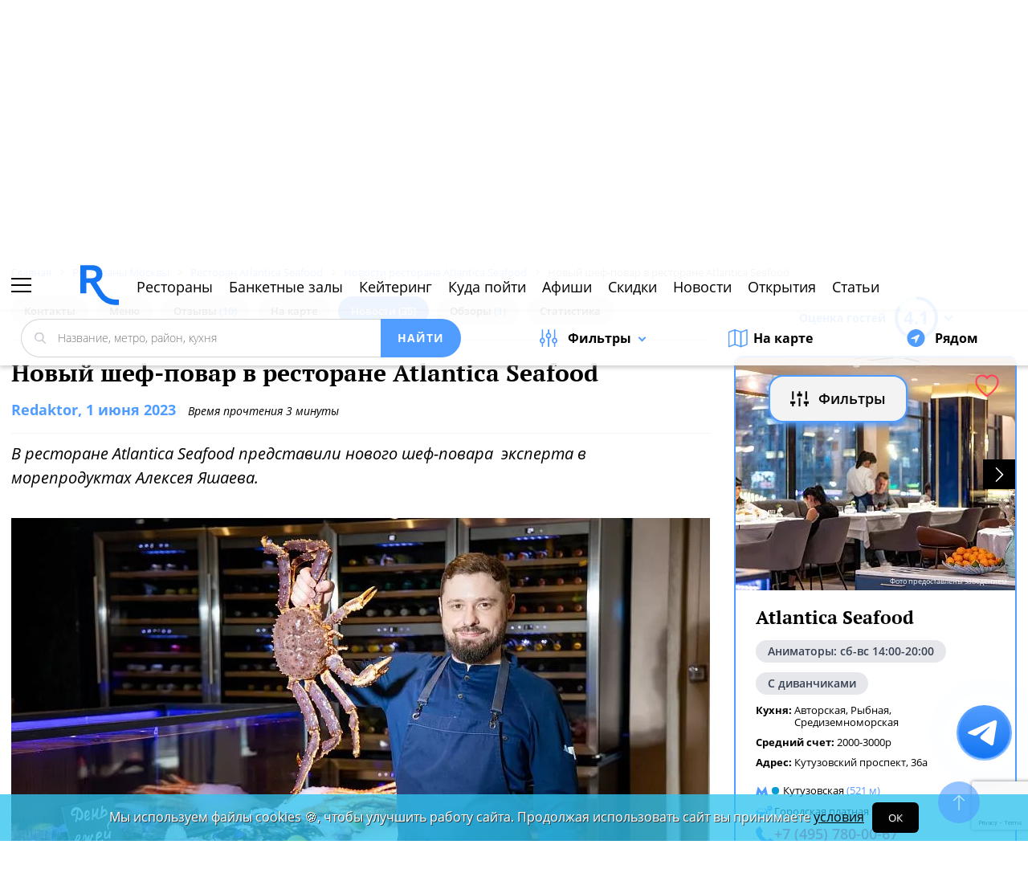

--- FILE ---
content_type: text/html; charset=utf-8
request_url: https://www.google.com/recaptcha/api2/anchor?ar=1&k=6Lf2TdEZAAAAAGlX6IXUTRWTp1vci5FbdbaFDfSZ&co=aHR0cHM6Ly93d3cucmVzdG9yYW4ucnU6NDQz&hl=en&v=PoyoqOPhxBO7pBk68S4YbpHZ&size=invisible&anchor-ms=20000&execute-ms=30000&cb=8fm89f8lbgl4
body_size: 48448
content:
<!DOCTYPE HTML><html dir="ltr" lang="en"><head><meta http-equiv="Content-Type" content="text/html; charset=UTF-8">
<meta http-equiv="X-UA-Compatible" content="IE=edge">
<title>reCAPTCHA</title>
<style type="text/css">
/* cyrillic-ext */
@font-face {
  font-family: 'Roboto';
  font-style: normal;
  font-weight: 400;
  font-stretch: 100%;
  src: url(//fonts.gstatic.com/s/roboto/v48/KFO7CnqEu92Fr1ME7kSn66aGLdTylUAMa3GUBHMdazTgWw.woff2) format('woff2');
  unicode-range: U+0460-052F, U+1C80-1C8A, U+20B4, U+2DE0-2DFF, U+A640-A69F, U+FE2E-FE2F;
}
/* cyrillic */
@font-face {
  font-family: 'Roboto';
  font-style: normal;
  font-weight: 400;
  font-stretch: 100%;
  src: url(//fonts.gstatic.com/s/roboto/v48/KFO7CnqEu92Fr1ME7kSn66aGLdTylUAMa3iUBHMdazTgWw.woff2) format('woff2');
  unicode-range: U+0301, U+0400-045F, U+0490-0491, U+04B0-04B1, U+2116;
}
/* greek-ext */
@font-face {
  font-family: 'Roboto';
  font-style: normal;
  font-weight: 400;
  font-stretch: 100%;
  src: url(//fonts.gstatic.com/s/roboto/v48/KFO7CnqEu92Fr1ME7kSn66aGLdTylUAMa3CUBHMdazTgWw.woff2) format('woff2');
  unicode-range: U+1F00-1FFF;
}
/* greek */
@font-face {
  font-family: 'Roboto';
  font-style: normal;
  font-weight: 400;
  font-stretch: 100%;
  src: url(//fonts.gstatic.com/s/roboto/v48/KFO7CnqEu92Fr1ME7kSn66aGLdTylUAMa3-UBHMdazTgWw.woff2) format('woff2');
  unicode-range: U+0370-0377, U+037A-037F, U+0384-038A, U+038C, U+038E-03A1, U+03A3-03FF;
}
/* math */
@font-face {
  font-family: 'Roboto';
  font-style: normal;
  font-weight: 400;
  font-stretch: 100%;
  src: url(//fonts.gstatic.com/s/roboto/v48/KFO7CnqEu92Fr1ME7kSn66aGLdTylUAMawCUBHMdazTgWw.woff2) format('woff2');
  unicode-range: U+0302-0303, U+0305, U+0307-0308, U+0310, U+0312, U+0315, U+031A, U+0326-0327, U+032C, U+032F-0330, U+0332-0333, U+0338, U+033A, U+0346, U+034D, U+0391-03A1, U+03A3-03A9, U+03B1-03C9, U+03D1, U+03D5-03D6, U+03F0-03F1, U+03F4-03F5, U+2016-2017, U+2034-2038, U+203C, U+2040, U+2043, U+2047, U+2050, U+2057, U+205F, U+2070-2071, U+2074-208E, U+2090-209C, U+20D0-20DC, U+20E1, U+20E5-20EF, U+2100-2112, U+2114-2115, U+2117-2121, U+2123-214F, U+2190, U+2192, U+2194-21AE, U+21B0-21E5, U+21F1-21F2, U+21F4-2211, U+2213-2214, U+2216-22FF, U+2308-230B, U+2310, U+2319, U+231C-2321, U+2336-237A, U+237C, U+2395, U+239B-23B7, U+23D0, U+23DC-23E1, U+2474-2475, U+25AF, U+25B3, U+25B7, U+25BD, U+25C1, U+25CA, U+25CC, U+25FB, U+266D-266F, U+27C0-27FF, U+2900-2AFF, U+2B0E-2B11, U+2B30-2B4C, U+2BFE, U+3030, U+FF5B, U+FF5D, U+1D400-1D7FF, U+1EE00-1EEFF;
}
/* symbols */
@font-face {
  font-family: 'Roboto';
  font-style: normal;
  font-weight: 400;
  font-stretch: 100%;
  src: url(//fonts.gstatic.com/s/roboto/v48/KFO7CnqEu92Fr1ME7kSn66aGLdTylUAMaxKUBHMdazTgWw.woff2) format('woff2');
  unicode-range: U+0001-000C, U+000E-001F, U+007F-009F, U+20DD-20E0, U+20E2-20E4, U+2150-218F, U+2190, U+2192, U+2194-2199, U+21AF, U+21E6-21F0, U+21F3, U+2218-2219, U+2299, U+22C4-22C6, U+2300-243F, U+2440-244A, U+2460-24FF, U+25A0-27BF, U+2800-28FF, U+2921-2922, U+2981, U+29BF, U+29EB, U+2B00-2BFF, U+4DC0-4DFF, U+FFF9-FFFB, U+10140-1018E, U+10190-1019C, U+101A0, U+101D0-101FD, U+102E0-102FB, U+10E60-10E7E, U+1D2C0-1D2D3, U+1D2E0-1D37F, U+1F000-1F0FF, U+1F100-1F1AD, U+1F1E6-1F1FF, U+1F30D-1F30F, U+1F315, U+1F31C, U+1F31E, U+1F320-1F32C, U+1F336, U+1F378, U+1F37D, U+1F382, U+1F393-1F39F, U+1F3A7-1F3A8, U+1F3AC-1F3AF, U+1F3C2, U+1F3C4-1F3C6, U+1F3CA-1F3CE, U+1F3D4-1F3E0, U+1F3ED, U+1F3F1-1F3F3, U+1F3F5-1F3F7, U+1F408, U+1F415, U+1F41F, U+1F426, U+1F43F, U+1F441-1F442, U+1F444, U+1F446-1F449, U+1F44C-1F44E, U+1F453, U+1F46A, U+1F47D, U+1F4A3, U+1F4B0, U+1F4B3, U+1F4B9, U+1F4BB, U+1F4BF, U+1F4C8-1F4CB, U+1F4D6, U+1F4DA, U+1F4DF, U+1F4E3-1F4E6, U+1F4EA-1F4ED, U+1F4F7, U+1F4F9-1F4FB, U+1F4FD-1F4FE, U+1F503, U+1F507-1F50B, U+1F50D, U+1F512-1F513, U+1F53E-1F54A, U+1F54F-1F5FA, U+1F610, U+1F650-1F67F, U+1F687, U+1F68D, U+1F691, U+1F694, U+1F698, U+1F6AD, U+1F6B2, U+1F6B9-1F6BA, U+1F6BC, U+1F6C6-1F6CF, U+1F6D3-1F6D7, U+1F6E0-1F6EA, U+1F6F0-1F6F3, U+1F6F7-1F6FC, U+1F700-1F7FF, U+1F800-1F80B, U+1F810-1F847, U+1F850-1F859, U+1F860-1F887, U+1F890-1F8AD, U+1F8B0-1F8BB, U+1F8C0-1F8C1, U+1F900-1F90B, U+1F93B, U+1F946, U+1F984, U+1F996, U+1F9E9, U+1FA00-1FA6F, U+1FA70-1FA7C, U+1FA80-1FA89, U+1FA8F-1FAC6, U+1FACE-1FADC, U+1FADF-1FAE9, U+1FAF0-1FAF8, U+1FB00-1FBFF;
}
/* vietnamese */
@font-face {
  font-family: 'Roboto';
  font-style: normal;
  font-weight: 400;
  font-stretch: 100%;
  src: url(//fonts.gstatic.com/s/roboto/v48/KFO7CnqEu92Fr1ME7kSn66aGLdTylUAMa3OUBHMdazTgWw.woff2) format('woff2');
  unicode-range: U+0102-0103, U+0110-0111, U+0128-0129, U+0168-0169, U+01A0-01A1, U+01AF-01B0, U+0300-0301, U+0303-0304, U+0308-0309, U+0323, U+0329, U+1EA0-1EF9, U+20AB;
}
/* latin-ext */
@font-face {
  font-family: 'Roboto';
  font-style: normal;
  font-weight: 400;
  font-stretch: 100%;
  src: url(//fonts.gstatic.com/s/roboto/v48/KFO7CnqEu92Fr1ME7kSn66aGLdTylUAMa3KUBHMdazTgWw.woff2) format('woff2');
  unicode-range: U+0100-02BA, U+02BD-02C5, U+02C7-02CC, U+02CE-02D7, U+02DD-02FF, U+0304, U+0308, U+0329, U+1D00-1DBF, U+1E00-1E9F, U+1EF2-1EFF, U+2020, U+20A0-20AB, U+20AD-20C0, U+2113, U+2C60-2C7F, U+A720-A7FF;
}
/* latin */
@font-face {
  font-family: 'Roboto';
  font-style: normal;
  font-weight: 400;
  font-stretch: 100%;
  src: url(//fonts.gstatic.com/s/roboto/v48/KFO7CnqEu92Fr1ME7kSn66aGLdTylUAMa3yUBHMdazQ.woff2) format('woff2');
  unicode-range: U+0000-00FF, U+0131, U+0152-0153, U+02BB-02BC, U+02C6, U+02DA, U+02DC, U+0304, U+0308, U+0329, U+2000-206F, U+20AC, U+2122, U+2191, U+2193, U+2212, U+2215, U+FEFF, U+FFFD;
}
/* cyrillic-ext */
@font-face {
  font-family: 'Roboto';
  font-style: normal;
  font-weight: 500;
  font-stretch: 100%;
  src: url(//fonts.gstatic.com/s/roboto/v48/KFO7CnqEu92Fr1ME7kSn66aGLdTylUAMa3GUBHMdazTgWw.woff2) format('woff2');
  unicode-range: U+0460-052F, U+1C80-1C8A, U+20B4, U+2DE0-2DFF, U+A640-A69F, U+FE2E-FE2F;
}
/* cyrillic */
@font-face {
  font-family: 'Roboto';
  font-style: normal;
  font-weight: 500;
  font-stretch: 100%;
  src: url(//fonts.gstatic.com/s/roboto/v48/KFO7CnqEu92Fr1ME7kSn66aGLdTylUAMa3iUBHMdazTgWw.woff2) format('woff2');
  unicode-range: U+0301, U+0400-045F, U+0490-0491, U+04B0-04B1, U+2116;
}
/* greek-ext */
@font-face {
  font-family: 'Roboto';
  font-style: normal;
  font-weight: 500;
  font-stretch: 100%;
  src: url(//fonts.gstatic.com/s/roboto/v48/KFO7CnqEu92Fr1ME7kSn66aGLdTylUAMa3CUBHMdazTgWw.woff2) format('woff2');
  unicode-range: U+1F00-1FFF;
}
/* greek */
@font-face {
  font-family: 'Roboto';
  font-style: normal;
  font-weight: 500;
  font-stretch: 100%;
  src: url(//fonts.gstatic.com/s/roboto/v48/KFO7CnqEu92Fr1ME7kSn66aGLdTylUAMa3-UBHMdazTgWw.woff2) format('woff2');
  unicode-range: U+0370-0377, U+037A-037F, U+0384-038A, U+038C, U+038E-03A1, U+03A3-03FF;
}
/* math */
@font-face {
  font-family: 'Roboto';
  font-style: normal;
  font-weight: 500;
  font-stretch: 100%;
  src: url(//fonts.gstatic.com/s/roboto/v48/KFO7CnqEu92Fr1ME7kSn66aGLdTylUAMawCUBHMdazTgWw.woff2) format('woff2');
  unicode-range: U+0302-0303, U+0305, U+0307-0308, U+0310, U+0312, U+0315, U+031A, U+0326-0327, U+032C, U+032F-0330, U+0332-0333, U+0338, U+033A, U+0346, U+034D, U+0391-03A1, U+03A3-03A9, U+03B1-03C9, U+03D1, U+03D5-03D6, U+03F0-03F1, U+03F4-03F5, U+2016-2017, U+2034-2038, U+203C, U+2040, U+2043, U+2047, U+2050, U+2057, U+205F, U+2070-2071, U+2074-208E, U+2090-209C, U+20D0-20DC, U+20E1, U+20E5-20EF, U+2100-2112, U+2114-2115, U+2117-2121, U+2123-214F, U+2190, U+2192, U+2194-21AE, U+21B0-21E5, U+21F1-21F2, U+21F4-2211, U+2213-2214, U+2216-22FF, U+2308-230B, U+2310, U+2319, U+231C-2321, U+2336-237A, U+237C, U+2395, U+239B-23B7, U+23D0, U+23DC-23E1, U+2474-2475, U+25AF, U+25B3, U+25B7, U+25BD, U+25C1, U+25CA, U+25CC, U+25FB, U+266D-266F, U+27C0-27FF, U+2900-2AFF, U+2B0E-2B11, U+2B30-2B4C, U+2BFE, U+3030, U+FF5B, U+FF5D, U+1D400-1D7FF, U+1EE00-1EEFF;
}
/* symbols */
@font-face {
  font-family: 'Roboto';
  font-style: normal;
  font-weight: 500;
  font-stretch: 100%;
  src: url(//fonts.gstatic.com/s/roboto/v48/KFO7CnqEu92Fr1ME7kSn66aGLdTylUAMaxKUBHMdazTgWw.woff2) format('woff2');
  unicode-range: U+0001-000C, U+000E-001F, U+007F-009F, U+20DD-20E0, U+20E2-20E4, U+2150-218F, U+2190, U+2192, U+2194-2199, U+21AF, U+21E6-21F0, U+21F3, U+2218-2219, U+2299, U+22C4-22C6, U+2300-243F, U+2440-244A, U+2460-24FF, U+25A0-27BF, U+2800-28FF, U+2921-2922, U+2981, U+29BF, U+29EB, U+2B00-2BFF, U+4DC0-4DFF, U+FFF9-FFFB, U+10140-1018E, U+10190-1019C, U+101A0, U+101D0-101FD, U+102E0-102FB, U+10E60-10E7E, U+1D2C0-1D2D3, U+1D2E0-1D37F, U+1F000-1F0FF, U+1F100-1F1AD, U+1F1E6-1F1FF, U+1F30D-1F30F, U+1F315, U+1F31C, U+1F31E, U+1F320-1F32C, U+1F336, U+1F378, U+1F37D, U+1F382, U+1F393-1F39F, U+1F3A7-1F3A8, U+1F3AC-1F3AF, U+1F3C2, U+1F3C4-1F3C6, U+1F3CA-1F3CE, U+1F3D4-1F3E0, U+1F3ED, U+1F3F1-1F3F3, U+1F3F5-1F3F7, U+1F408, U+1F415, U+1F41F, U+1F426, U+1F43F, U+1F441-1F442, U+1F444, U+1F446-1F449, U+1F44C-1F44E, U+1F453, U+1F46A, U+1F47D, U+1F4A3, U+1F4B0, U+1F4B3, U+1F4B9, U+1F4BB, U+1F4BF, U+1F4C8-1F4CB, U+1F4D6, U+1F4DA, U+1F4DF, U+1F4E3-1F4E6, U+1F4EA-1F4ED, U+1F4F7, U+1F4F9-1F4FB, U+1F4FD-1F4FE, U+1F503, U+1F507-1F50B, U+1F50D, U+1F512-1F513, U+1F53E-1F54A, U+1F54F-1F5FA, U+1F610, U+1F650-1F67F, U+1F687, U+1F68D, U+1F691, U+1F694, U+1F698, U+1F6AD, U+1F6B2, U+1F6B9-1F6BA, U+1F6BC, U+1F6C6-1F6CF, U+1F6D3-1F6D7, U+1F6E0-1F6EA, U+1F6F0-1F6F3, U+1F6F7-1F6FC, U+1F700-1F7FF, U+1F800-1F80B, U+1F810-1F847, U+1F850-1F859, U+1F860-1F887, U+1F890-1F8AD, U+1F8B0-1F8BB, U+1F8C0-1F8C1, U+1F900-1F90B, U+1F93B, U+1F946, U+1F984, U+1F996, U+1F9E9, U+1FA00-1FA6F, U+1FA70-1FA7C, U+1FA80-1FA89, U+1FA8F-1FAC6, U+1FACE-1FADC, U+1FADF-1FAE9, U+1FAF0-1FAF8, U+1FB00-1FBFF;
}
/* vietnamese */
@font-face {
  font-family: 'Roboto';
  font-style: normal;
  font-weight: 500;
  font-stretch: 100%;
  src: url(//fonts.gstatic.com/s/roboto/v48/KFO7CnqEu92Fr1ME7kSn66aGLdTylUAMa3OUBHMdazTgWw.woff2) format('woff2');
  unicode-range: U+0102-0103, U+0110-0111, U+0128-0129, U+0168-0169, U+01A0-01A1, U+01AF-01B0, U+0300-0301, U+0303-0304, U+0308-0309, U+0323, U+0329, U+1EA0-1EF9, U+20AB;
}
/* latin-ext */
@font-face {
  font-family: 'Roboto';
  font-style: normal;
  font-weight: 500;
  font-stretch: 100%;
  src: url(//fonts.gstatic.com/s/roboto/v48/KFO7CnqEu92Fr1ME7kSn66aGLdTylUAMa3KUBHMdazTgWw.woff2) format('woff2');
  unicode-range: U+0100-02BA, U+02BD-02C5, U+02C7-02CC, U+02CE-02D7, U+02DD-02FF, U+0304, U+0308, U+0329, U+1D00-1DBF, U+1E00-1E9F, U+1EF2-1EFF, U+2020, U+20A0-20AB, U+20AD-20C0, U+2113, U+2C60-2C7F, U+A720-A7FF;
}
/* latin */
@font-face {
  font-family: 'Roboto';
  font-style: normal;
  font-weight: 500;
  font-stretch: 100%;
  src: url(//fonts.gstatic.com/s/roboto/v48/KFO7CnqEu92Fr1ME7kSn66aGLdTylUAMa3yUBHMdazQ.woff2) format('woff2');
  unicode-range: U+0000-00FF, U+0131, U+0152-0153, U+02BB-02BC, U+02C6, U+02DA, U+02DC, U+0304, U+0308, U+0329, U+2000-206F, U+20AC, U+2122, U+2191, U+2193, U+2212, U+2215, U+FEFF, U+FFFD;
}
/* cyrillic-ext */
@font-face {
  font-family: 'Roboto';
  font-style: normal;
  font-weight: 900;
  font-stretch: 100%;
  src: url(//fonts.gstatic.com/s/roboto/v48/KFO7CnqEu92Fr1ME7kSn66aGLdTylUAMa3GUBHMdazTgWw.woff2) format('woff2');
  unicode-range: U+0460-052F, U+1C80-1C8A, U+20B4, U+2DE0-2DFF, U+A640-A69F, U+FE2E-FE2F;
}
/* cyrillic */
@font-face {
  font-family: 'Roboto';
  font-style: normal;
  font-weight: 900;
  font-stretch: 100%;
  src: url(//fonts.gstatic.com/s/roboto/v48/KFO7CnqEu92Fr1ME7kSn66aGLdTylUAMa3iUBHMdazTgWw.woff2) format('woff2');
  unicode-range: U+0301, U+0400-045F, U+0490-0491, U+04B0-04B1, U+2116;
}
/* greek-ext */
@font-face {
  font-family: 'Roboto';
  font-style: normal;
  font-weight: 900;
  font-stretch: 100%;
  src: url(//fonts.gstatic.com/s/roboto/v48/KFO7CnqEu92Fr1ME7kSn66aGLdTylUAMa3CUBHMdazTgWw.woff2) format('woff2');
  unicode-range: U+1F00-1FFF;
}
/* greek */
@font-face {
  font-family: 'Roboto';
  font-style: normal;
  font-weight: 900;
  font-stretch: 100%;
  src: url(//fonts.gstatic.com/s/roboto/v48/KFO7CnqEu92Fr1ME7kSn66aGLdTylUAMa3-UBHMdazTgWw.woff2) format('woff2');
  unicode-range: U+0370-0377, U+037A-037F, U+0384-038A, U+038C, U+038E-03A1, U+03A3-03FF;
}
/* math */
@font-face {
  font-family: 'Roboto';
  font-style: normal;
  font-weight: 900;
  font-stretch: 100%;
  src: url(//fonts.gstatic.com/s/roboto/v48/KFO7CnqEu92Fr1ME7kSn66aGLdTylUAMawCUBHMdazTgWw.woff2) format('woff2');
  unicode-range: U+0302-0303, U+0305, U+0307-0308, U+0310, U+0312, U+0315, U+031A, U+0326-0327, U+032C, U+032F-0330, U+0332-0333, U+0338, U+033A, U+0346, U+034D, U+0391-03A1, U+03A3-03A9, U+03B1-03C9, U+03D1, U+03D5-03D6, U+03F0-03F1, U+03F4-03F5, U+2016-2017, U+2034-2038, U+203C, U+2040, U+2043, U+2047, U+2050, U+2057, U+205F, U+2070-2071, U+2074-208E, U+2090-209C, U+20D0-20DC, U+20E1, U+20E5-20EF, U+2100-2112, U+2114-2115, U+2117-2121, U+2123-214F, U+2190, U+2192, U+2194-21AE, U+21B0-21E5, U+21F1-21F2, U+21F4-2211, U+2213-2214, U+2216-22FF, U+2308-230B, U+2310, U+2319, U+231C-2321, U+2336-237A, U+237C, U+2395, U+239B-23B7, U+23D0, U+23DC-23E1, U+2474-2475, U+25AF, U+25B3, U+25B7, U+25BD, U+25C1, U+25CA, U+25CC, U+25FB, U+266D-266F, U+27C0-27FF, U+2900-2AFF, U+2B0E-2B11, U+2B30-2B4C, U+2BFE, U+3030, U+FF5B, U+FF5D, U+1D400-1D7FF, U+1EE00-1EEFF;
}
/* symbols */
@font-face {
  font-family: 'Roboto';
  font-style: normal;
  font-weight: 900;
  font-stretch: 100%;
  src: url(//fonts.gstatic.com/s/roboto/v48/KFO7CnqEu92Fr1ME7kSn66aGLdTylUAMaxKUBHMdazTgWw.woff2) format('woff2');
  unicode-range: U+0001-000C, U+000E-001F, U+007F-009F, U+20DD-20E0, U+20E2-20E4, U+2150-218F, U+2190, U+2192, U+2194-2199, U+21AF, U+21E6-21F0, U+21F3, U+2218-2219, U+2299, U+22C4-22C6, U+2300-243F, U+2440-244A, U+2460-24FF, U+25A0-27BF, U+2800-28FF, U+2921-2922, U+2981, U+29BF, U+29EB, U+2B00-2BFF, U+4DC0-4DFF, U+FFF9-FFFB, U+10140-1018E, U+10190-1019C, U+101A0, U+101D0-101FD, U+102E0-102FB, U+10E60-10E7E, U+1D2C0-1D2D3, U+1D2E0-1D37F, U+1F000-1F0FF, U+1F100-1F1AD, U+1F1E6-1F1FF, U+1F30D-1F30F, U+1F315, U+1F31C, U+1F31E, U+1F320-1F32C, U+1F336, U+1F378, U+1F37D, U+1F382, U+1F393-1F39F, U+1F3A7-1F3A8, U+1F3AC-1F3AF, U+1F3C2, U+1F3C4-1F3C6, U+1F3CA-1F3CE, U+1F3D4-1F3E0, U+1F3ED, U+1F3F1-1F3F3, U+1F3F5-1F3F7, U+1F408, U+1F415, U+1F41F, U+1F426, U+1F43F, U+1F441-1F442, U+1F444, U+1F446-1F449, U+1F44C-1F44E, U+1F453, U+1F46A, U+1F47D, U+1F4A3, U+1F4B0, U+1F4B3, U+1F4B9, U+1F4BB, U+1F4BF, U+1F4C8-1F4CB, U+1F4D6, U+1F4DA, U+1F4DF, U+1F4E3-1F4E6, U+1F4EA-1F4ED, U+1F4F7, U+1F4F9-1F4FB, U+1F4FD-1F4FE, U+1F503, U+1F507-1F50B, U+1F50D, U+1F512-1F513, U+1F53E-1F54A, U+1F54F-1F5FA, U+1F610, U+1F650-1F67F, U+1F687, U+1F68D, U+1F691, U+1F694, U+1F698, U+1F6AD, U+1F6B2, U+1F6B9-1F6BA, U+1F6BC, U+1F6C6-1F6CF, U+1F6D3-1F6D7, U+1F6E0-1F6EA, U+1F6F0-1F6F3, U+1F6F7-1F6FC, U+1F700-1F7FF, U+1F800-1F80B, U+1F810-1F847, U+1F850-1F859, U+1F860-1F887, U+1F890-1F8AD, U+1F8B0-1F8BB, U+1F8C0-1F8C1, U+1F900-1F90B, U+1F93B, U+1F946, U+1F984, U+1F996, U+1F9E9, U+1FA00-1FA6F, U+1FA70-1FA7C, U+1FA80-1FA89, U+1FA8F-1FAC6, U+1FACE-1FADC, U+1FADF-1FAE9, U+1FAF0-1FAF8, U+1FB00-1FBFF;
}
/* vietnamese */
@font-face {
  font-family: 'Roboto';
  font-style: normal;
  font-weight: 900;
  font-stretch: 100%;
  src: url(//fonts.gstatic.com/s/roboto/v48/KFO7CnqEu92Fr1ME7kSn66aGLdTylUAMa3OUBHMdazTgWw.woff2) format('woff2');
  unicode-range: U+0102-0103, U+0110-0111, U+0128-0129, U+0168-0169, U+01A0-01A1, U+01AF-01B0, U+0300-0301, U+0303-0304, U+0308-0309, U+0323, U+0329, U+1EA0-1EF9, U+20AB;
}
/* latin-ext */
@font-face {
  font-family: 'Roboto';
  font-style: normal;
  font-weight: 900;
  font-stretch: 100%;
  src: url(//fonts.gstatic.com/s/roboto/v48/KFO7CnqEu92Fr1ME7kSn66aGLdTylUAMa3KUBHMdazTgWw.woff2) format('woff2');
  unicode-range: U+0100-02BA, U+02BD-02C5, U+02C7-02CC, U+02CE-02D7, U+02DD-02FF, U+0304, U+0308, U+0329, U+1D00-1DBF, U+1E00-1E9F, U+1EF2-1EFF, U+2020, U+20A0-20AB, U+20AD-20C0, U+2113, U+2C60-2C7F, U+A720-A7FF;
}
/* latin */
@font-face {
  font-family: 'Roboto';
  font-style: normal;
  font-weight: 900;
  font-stretch: 100%;
  src: url(//fonts.gstatic.com/s/roboto/v48/KFO7CnqEu92Fr1ME7kSn66aGLdTylUAMa3yUBHMdazQ.woff2) format('woff2');
  unicode-range: U+0000-00FF, U+0131, U+0152-0153, U+02BB-02BC, U+02C6, U+02DA, U+02DC, U+0304, U+0308, U+0329, U+2000-206F, U+20AC, U+2122, U+2191, U+2193, U+2212, U+2215, U+FEFF, U+FFFD;
}

</style>
<link rel="stylesheet" type="text/css" href="https://www.gstatic.com/recaptcha/releases/PoyoqOPhxBO7pBk68S4YbpHZ/styles__ltr.css">
<script nonce="lGkg3YLdXlwWOgUFrJ2d8g" type="text/javascript">window['__recaptcha_api'] = 'https://www.google.com/recaptcha/api2/';</script>
<script type="text/javascript" src="https://www.gstatic.com/recaptcha/releases/PoyoqOPhxBO7pBk68S4YbpHZ/recaptcha__en.js" nonce="lGkg3YLdXlwWOgUFrJ2d8g">
      
    </script></head>
<body><div id="rc-anchor-alert" class="rc-anchor-alert"></div>
<input type="hidden" id="recaptcha-token" value="[base64]">
<script type="text/javascript" nonce="lGkg3YLdXlwWOgUFrJ2d8g">
      recaptcha.anchor.Main.init("[\x22ainput\x22,[\x22bgdata\x22,\x22\x22,\[base64]/[base64]/[base64]/ZyhXLGgpOnEoW04sMjEsbF0sVywwKSxoKSxmYWxzZSxmYWxzZSl9Y2F0Y2goayl7RygzNTgsVyk/[base64]/[base64]/[base64]/[base64]/[base64]/[base64]/[base64]/bmV3IEJbT10oRFswXSk6dz09Mj9uZXcgQltPXShEWzBdLERbMV0pOnc9PTM/bmV3IEJbT10oRFswXSxEWzFdLERbMl0pOnc9PTQ/[base64]/[base64]/[base64]/[base64]/[base64]\\u003d\x22,\[base64]\\u003d\x22,\x22GMO9ISc5wp01w71Swq/CuRnDmjTCrsOJXlxQZ8ONSQ/DoHsnOF0PwqvDtsOiDy16WcKCe8Kgw5Ibw5LDoMOWw59cICUkMUp/L8OKdcK9ZsO/[base64]/[base64]/DmcKbb2jCmMORw67Ci8K2woBrbcOYwpTCim/DvzPCqcOKw6XDkVfDg2w8O1YKw6ESL8OyKsKhw7lNw6gLwo3DisOUw5kHw7HDnHkVw6obTsK+PzvDsyREw6hswrprRyTDjBQ2wokRcMOAwrYHCsORwqkPw6FbXcKSQX4WDcKBFMKVQFggw5F/eXXDrcOrFcK/w5vChBzDslvCtcOaw5rDtVxwZsOtw6fCtMODZ8OawrNzwqbDtsOJSsKwbMOPw6LDscOjJkI4wqY4K8KuG8Ouw7nDucK9CjZNYMKUYcO+w6cWwrrDgsOGOsKsfMKIGGXDs8KPwqxaZsK/IzRrOcOYw6ltwoEWecOTBcOKwohjwr4Gw5TDsMOgRSbDq8O4wqkfECrDgMOyNsOCdV/[base64]/wpzCjBdNWz3DvRxHw57DsHY9worCoMOhwpvDg1/[base64]/[base64]/[base64]/w6PCggQ8Nlcow7MFw5TCs3tJBVzChVnDtcKBw7fDjAvDg8OYM1nDj8K4fz7CksOJw5YJY8KOw53CklHCosOCM8KNScOcwpXDkHnCjMKMRsOww7zDvSFqw6R6WcOxwpPDm2QhwqE5wr7DnE/[base64]/DmsOhP8O2w6UQZsKUwqzDp0bDvRF9EVBMD8OUw50SwphdUUw2w5PDiUnCjMOaFMOaHR/Cq8Kkw40qw48KdMOgInfDo3DCmcOuwqxqZMKJelEKw7LCssOWw7Zcw6zDi8KhTcOhMDVWwoZHJmx6woBJwpLCqCnDqSjCtcKCwq/Dm8KaVmvDk8KUY2BLw7/CqzgSwodhQyNzw4vDn8ORw4nDjMK4ZcKuwobCicOmfsK7UsO1QcOgwr86R8OLM8KfK8OsMTzCtUzCjTHCjcOdPRjChsKwe07DkMKlNcKDb8K4LMOhwrrDrBHDvcOgwqtJFcKYWMO0NW88cMOHw4/ClsKzwqMfwoPDh2TCqMOLY3TDl8K2eABRwpTDhsObwoEewrvDgTvCjsKKwrxewpvCgMO/[base64]/DrMOtw77Dt8OcOMKcSzXDizUCUMO0Hlptwp7DpV7CvsKEwphGVkENw6AHw4TCrMOywobDjsKhw7ghG8Okw6xpw5TDosOaEMO/[base64]/[base64]/CgRk9w5MkXFjDrV0Swo3Co2Q2w6LDkjzCkcOmUcKQw7odw5h3wrcfwoJjwrcdw6PDth4YCsOBVsOsCEjCsnTCljMZVWdPwqsywpIyw5ZNwr9YwozCr8OCYcO9wpvDriFew79pwqXCmnp3wpMAw6fCm8OPMS7CvTVJAsO9woBRw5YPw5PCj1nDvMKvw6g/AHBmwpgyw7V7wo8pPkYbwrPDk8KrCcOnw4nCs0YxwrENXzViw7XCksKBwrdXw73DmkAWw4zDkDJhTsOTR8O8w5TCulRowrfDgh4IG3/CoDgMw4dEw4nDqwhDwqk9KVDDi8KjwofCiWfDgsOcwoc3R8K/ZMOoY04jwoTDpXDCjsKXeGNAQg1oQWbCnFsgZQh8w7kpUkEie8Klw640wpzDmsKPw5fDsMOzXjpxwpXDgcOZA0Fgw6TCmVxKf8KSOydsAS3CqsO0w6nCocKCbMKsdh4Aw4NiDynCjsOeB2PDqMO/Q8K3dWHDjcK1MTZcCsO7eTXDvsOGYsOMwr7CvCwNwqfDlW54PcOrMsK+SkV2wqHCiBFcw68kKj0aC1IRPcKnamAaw7gIw7fCtz5wTVfCqDDCk8OmclYYw6ZJwoZEK8OVMUZRw5/DtcK+wr0Xw5XChCLDgsOtEkkecwdOw5wfTMKRw5zDuD0dw6/[base64]/OjrDjMOdw5NuwrAPNsOrw7JId8OzZApBQcOEwrXDvDF6w5PCpRXDhU/DrHTDnsOBwpBhw4jCn1jDuzBEw5R/wpvDqMOgw7QsRnXCi8K0LgVYdVN1wq5gB33ClsOieMK7WHpgwqw/wrQoPMOKTcKRw4nCkMKxw6HDpwgaccKsCGbComx8ASskw5VsBVJVdsK8HTpldX5mRk9gcj83FcOVHC5bwqzDq0/Dq8K+w6gNw7LDoUPDh19uXMOUw77DhGcxF8OjOC3Dg8KywqNJw5zDl3MGwovDisOlwrfDv8KCDsKWw5vCm1VUMMOqwq1GwqI/wqNlN2k7OEwcF8K7wp7DqcO7LcOqwq/[base64]/DlMKOTcOnC8OIChdzIMOKw6jCpBgFwrfDnl80w6tqw5fDrx9sPcKCIsK6fcONIMO7w6MHL8O2Fy/DlsOEbcOgw44hIR7Dj8Ksw5bCvyzDp3ZXVltjRFNqwq7CuB3DpDnDscOhDWTDoCHDl1jCiFfCr8KEwr0Bw6M+bQIkwpTCmHU8w6XCtsOBwqDDqAEsw6bDji8mdmsMw6hqV8O1wqjCpmzCh0PDusODwrRdwqJvBsO/w7/Cl38Rw4hWeVA+wrsePiM9R1p5wplucsKNEMKdWSsIX8Kraz7CrX/CiSzDlsOtwprCr8K5wq9/wqYtK8OXCsOrEQA7wp1Ywrl0ck3DisOEcXpxwrHCjmHCqifChE/Cnj7DvsOLw6t1wqoXw55Xd0jCjEDDlBLDm8OLcwcve8OoV2A8U3HDsGQ3NgvChmQeGMODwpgOIgpKSijDo8KIOUd9wrvDiTXDv8KywrYxMmjDqcOwFG7DpxILVcKEYEcYw67DvmHDhsKIw6xTw7NMJMOpaE3CrMKDwp0pfXHDm8KETiHDjcOWcsOnwovCpjEIwo/CrGRQw7EwNcObNwrCtXLDuB/CjcKJacOLwokmCMOeKMO2XcO9KcKYaGLCkAMHWMKvasKMVC8Iw5HDssOywpEcXcOZSmXCpcKKw4zChWceQ8OcwoFCwrACw63CkGUBG8KGwpF0AsOOwrEHc28Qw6zCn8KqI8KXwpHDvcK7I8OKOA/DmcOWwrhnwrbDk8KiwqjCp8KDacONXQsew5wVOcKFYcOZXgwGwoQOEALDtnkfNVUuw5jCisK5wopawrTDksO1WRrCsxLDuMKlC8K3w6rCt2nChcOHL8OOAsOwZy9iw44DGcKjAsKKbMK3w57DqHLDusKTw4ZpE8KqOx/Dj2QRw4YKZsOBbj9ZU8KIwrNBCAPCoWzDrCDCmjXCkzdZwoZVwp/DmxHCrX87wrBzw5XChDjDv8OkdFzCglLCs8OWwrrDusOPGmTDisKUw5Ijwp7CuMO5w5fDpmVVNzMyw6NNw6UKDgzCiUdXw6vCsMKuMDUaXcK8wqbCriQ3wrp+bcO4wpUSGnPCsnfCmMOFS8KMZH8JCcKQwqMqwoDCqzBkE00UASc/wqnDp08bw5AywpgaM0XDrMO2wrPCqQVFZ8KVEcKtwokdPGNqwoYZF8KvXsK9a1xeOxHDnsKowrzCm8K/TcO+wq/Cph47wqPDjcOKXsKGwrNUwoTDpVw5w4DCqcOhCMKlBMK6wpDDrcKKG8K3w61bw6rDp8OTXwAbwrTCuFBvw4wAHGtBwoXDiSXCoBjDvMOVeVvCn8OdbxpqdyMOwrw9NBI4W8O/QHx0FVgmdE1XFcOnb8OTVMKjbcKywqI4JsOuAcOQa03DocO8AhLCtRrDrsO3ccOJf2RwTcKKYizCpMObecOjw7Qoe8OJUxvClEIMGsK8wprCoA7DucKEKgY8KS/CtghXw6w/fMKNw6nDoBVLwpQAw73DuyTCt3DChXnDssKKwqEAOcKCAsOjwr1owqbDsDnDkMK+w6PDhcOdDsOCfMOHGD4rwo/CsxrCnTfDr1Fiw593w4nCkMKLw5NtF8KLfcKLw77CpMKCYsKsw77CrFTCtFLCj2/DmEhNw7oAJMKIw7g4akshwqrDjWVdWDLDozHCt8OjTWNzw5/Cgn/[base64]/CkHfDoWpWworCl8OAw6QQwpDCnsKeHcK9wqHChsKFwr9EWcKjw5vCmjfDllrDkz3DszXDhcOEUMK3worDvsOBwovChMO9wofDrFHCi8OhD8OwejzCvcOqB8KCw6UeDRgJLMOiGcO5LyIAKkjDhsK9w5DCk8KwwocGw7kuAiLDo3/DuW7DusO0wobDnnMuw710Cig1w73Dj2jDmwlbKG/DmjBQw4/DvgXCpcK4wq7CsAzChsOww5R7w4wswoVzwpvDkMOvw7TCuyVkVjUoVT8Kw4fCncORwpLDkcO7w7bDpFrCrSkVMQVzOcOPP3XDn3ZAw4DCnsKAdcOOwptdP8KRwoLCmcKswqc+w7vDjsOrw4jDk8KyUcKIZwbCsMKew43DpWfDryvDhMKuwrPDohJ/wo0ew5dvwrbDpcO3XTcZSEXDsMKya3TCn8K8wofDsGMrwqXDqHfDisKCwpDCuUjChhUJARkKwqzDp2fCh2tGf8O/wqwLOA7DvS8haMOKwprDt3FRw5zCkcOQNmTCi1LDjsKZEMOdYGTDoMOYEysIZ2EfUV9RwpDDsVbCgyoDw7/CrTbCohh8HsKawpDDm0bDr30Dw7PDpsO/PAzDpsOJfcOZA1YHbhPDhiFfwq8gwrXDmCXDnyszwpnDkMKqZ8K4H8KCw5vDocK/w69XBMOtdcO0AH7CtFvDo0cVV3jCrsOaw54+Klohw6zDpk5rIC7CsAg6EcOtBXJaw6LDkHLCsHQnw75cwqpPERXDusKbGnUUFTd2w6zDpRFTwoDDlMO8cX3CvsKQw5vDj0zDlk/[base64]/CnFjCtzrCpcKkB8KcEMOOFm/Dmj7DpVbDosOiwpPCosK3w7ABW8OJwqhDcivCtE7DnEvCq1TDjSlqcx/DpcOPw5bDvsKbwpLDhGVaVy/CiE1fDMKNw6jCq8OwwqDCjCfCjEs/XBctF3dNZHvDuEDCr8KrwpTCpcKcKMOxw6/Du8OAe3jDoHfDh2/[base64]/Dux7DkAUMw7w0wrrDjcK2wpgVQMKewqxCw7Bcd0AFw5FBDlc1w5XDkCDDtcOFNMOZMcObEXVuAiBDw5LCi8ODw6JybsOMwqIiwocMw7/Cu8O5MgJHFXTCrsOtw6TClh7DisOXQcKCEMKAfT/CscK5S8OvA8KhXwTClg8bKwPCt8KAbcO+w53DkMK9c8OQw5YowrEswqbDrV93JV/CumfCkiN6DsOYasKSXcOyDsKzasKKwqguw5rDuyPCi8OMYsOowr/Don/CocK9w5kSIhUXw6kVw53CgDnCi0zDvTgPFsO9E8OMwpEDLMKmwqNGZRTCpmZkwrPCswzDtk4jaifDhcOXTsOSPMO5w6gtw58aOMO/N2YFwovDgcORwqnCgsObMywGDcOkSsKaw6XCjMOsKcKzYMKXw5lAZcO1KMOIA8OPBMOjGsK9w5jCjQRkwpVud8KYXVwuHsKHwqnDoQrCuC1Iw6rCqVjCm8Kbw7DDijTCjsOmwqnDgsKVYMOyOyzCusOID8K/KwFWRktYd0HCsTtCwr7CkU7DuWXCsMOcDMOlX2sZD0LCicKQw59lXXvCtMK/[base64]/Ckz0IwrvCs8K1w6bDgxrDl1fDrjDCjETDv0MLw6VbwocBwoEOwrnCgmxKwpZ1w5XCosOtEcKTw44+QcKBw7LCnU3DmHhBZXl/C8O6QmPCgsKXw4xUew3DmMKfC8OWDRRUwqVHQVNMCgMpwogrSUIcw5g2w7lkfMOpw6tFR8OOwpnDjVsiRcKdwqLCpcOBasOoesKmcV7DosO9wqEiw5lqwr1/RMOyw4JZw5HCv8KyDsKgF2bCvcKwwo7Dq8KobsKDKcKFw5lRwrozSWAdwpDDi8O5wrTCrSjDoMOLw6V5w5vDnkbCmRRfAsOJwqHDkjAMNEPDgAEEFMKtfcK/B8KrSlLDth0NworCmcOgSRXCqU1vIMKxCMKEwoc7YXjDmC9hwqzCnxZbwoPDqDgaUMO7aMOEAjnClcOzwqXDpQDDiG4lL8Ovw5jDucORLC/CrMK6F8Obw7MKYQHDm3E2wpPDjVELwpFZw7B1wrDCh8KiwqnCqhUfwo7Dty4SN8KQZi9mccK7KRBlwqcww4A9Ix/Di13Cl8OAwodLw7vDvMOew49+w4F7w6ocwpnCn8ORSMOIFgNYMwHCisKFwpMdwrrDtMKvwq4ndjFDR0cYwp9MEsO6w5EwRsK3bykewqjCq8Okw4HDsBcmwr0nwqLDlgnDmCR1GsKnw6bDlsKxwo9/LzPDvwnDhcKXwrhzwqIxw68+w5gnw5EPJQbDv2sGcz1QbcKMUlPCj8OhfG/DvDA7CClJwoQZw5fCpCtbw68oRDPDqAkrw6/CnjBWw47Cj1TDtyoAA8Oqw57Du3cTw6PDun1hw65fN8K/dsKmKcK4HsKcacK/[base64]/SMOjDEXCrsKTwrdmwoPDj1N8wp0Ew7oLwrMOC3caGhxqL8ORIRbDpVfCuMOwS1BZwpXDu8ODw5UjwprDmmAFbzVqw5LCq8KnB8OfAcKKw7dCE0HCvCPCn2lyw65VMMKJwozDicKeKsKJGVHDocOrbcOaD8KkHU/CkcOxw4vCpxrCqhhmwpcWb8K1woVBw4rCk8OoESjCgMOnwpk+Nx8Ew4o7Zxh/w4N5NsOKwpzDnMOuR0kzMi7DpMKYw7/DpkXCn8OldMKABm/[base64]/w7/[base64]/CksKSHwXDhcOkw6cvwp14wrkyUnXDrHTDhVPDhxYjLSZKT8K9CsOMw6sXHj7DksKqwrHDs8KxOG/DoxLCocOVC8O+HAzCvsKsw59Xw7gZwrTDvEBRwrPDlznCoMKowrROSh4/w5oowqbDgcOtWT7DmRXCnMK1c8OgbHNOwqXDo2LCmgYsS8OJwr5eX8OKdVNjw5wJRsO+OMKfeMOGB2I1woQOwoHDssOgwrbDocOHwq1awqPDg8KNB8O/fMOMN1nDonzDk1nChCs7wrTDqMO4w7ctwo7CtsKKAsOGwodaw6XCqsO/w4PDpMKew4fDlHrCvBTDuVsaMcKALsOicBdzwpFcwqElwr3Dj8OiKFrDo0liHMKtMCHDjUMFPsOCw5rCi8KjwqTDj8KAM2DCusK5wpQmwpTDsnvDqywvw6fDlnZkwoTCg8O+BcKywprDiMOCHDolwrLCq0AmPcOZwpIWHsOLw5IHa1VaDMOwfsKMYlHDvDhXwoZww4/DocK1w7YASMOJw4zCjcOewp/DnnHDuGsywprCjsOewr/DucOHcsKVwqgJJX9kXcOcw4PCvAIhGE/CpsK+Y1lHwqLDhxdYwqZsd8KlPcKndcOHUzxTKcKwwrPCshElw4Y/bcO8woIWLljCtsOLw5vCt8O8P8OtTH7DuXN7wpEyw6FNGTTDnMOwJcOEwoYKOcOUMH3ChcORw73CiAQ6w4pPdMKvw65/UsK4S1B5w6d7w4DCpsO+w4Brw4QjwpY9VFnDocKcwrrCtcKqwpkhLcK9w77Dnmx6wqbDvMOsw7HDqWg7U8KVw44NDWBWB8KBw5nDmMKtw69wWDErw40Hw4bCtTnCryckccOBw6XCngjCsMKPdsO/OcOwwoFvwoZgGBw5w5/ChSTCqcOeNMOlwrFPw4dFPcKWwqVywpTDrT1RdB5RZmRZwpB0OMOvwpRJw4nDjsKpw5lTw5TCoFfCj8KBwpvDqAzDljJiw6sBBEDDgk1qw5LDrnXCoh/DqMOOwoTCi8KwP8KBwr5lwrs3M11dWTdmw6BYw73DuHLDosOHwqjCkcKVwovDqsKbWQZ6HWEBEW0kCFnDucOSwrQLw64IJcO9b8KTwoXCiMO/HsO2wpXCpF81NsOEJ1TCiU4Cw7vDiAjCr3wwQsOvwoUfw5DCu0AnNULDkMKswpVGPcKmw53CosOaXsOuw6cAXRvDrm3Dm1gxw4LCknd3ecKpGnzCsy9cw6VdWsO5PsK2FcOSXRRGwqNrwoZfwq9/wodLw7TDpTYKal4AOsKew5BoAsO+wp7DksO9E8KCw5TDvn1EIMOdYMKgdF/CjyBYwpBow5zChElPZCRKw4TCmX8hwr5vLcOwJ8O/KxsOLR1SwrvCvFx+wr3CoWzCvmjDtcKIUHbChw1THMOQw6Qtw7sqO8OSSmM9TsOxTcKGw59Qw48TMwpMRcOow6XCksKyOsKUPxfCjsOsOsOWwrnDr8Otw5Q8woTDgsKswo4RFHAVw6jDgcO0T1/CqMOqQ8Oow6cZaMOqXRBNSh7DvsKYD8KmwoLCmMOrQHDCqALCiG/CpSYvR8OOBMKcworDicOQw7JYwrxYO20kJcKZwpVbGcOJbSHCvcOqbhXDnhszekADDnzDosO5wro9A3vCpMK2XRnDoz/Cr8Kdw65xB8O5wovCsMOcQ8OoHX3DqcKcwo4EwpvDicKUw5XDj2/[base64]/[base64]/w6bDhSInV8KDwop7Pk/DgBQ4csO6WsKowrlBwr1yw49DwrfDhMKNLcOzYMOiwobDg1nCi0oqwqDDu8KzK8O8FcOiVcOpEsOSLsOCGcO/Z350YcOLHgVTJFUSwoVENcKGw7XCucO/w4HCrkbChyHDu8O2T8KaQCtqwpIaNA1zRcKmw50WAcOIwofCt8OEHmIvV8K6wq7CvUBTwo/CkBvCkzM/[base64]/[base64]/w7HCjsOhwowrJzDDkcKBF8Opwp/[base64]/CjcODw67Cp1UsKj5swrjDh0PCtC5NC2Vww7XDsDddCiZDJsKSMcOgBwDCj8KDR8O5w40eZmhpwq/CpMOBAsK4BCdXOsOkw4TCqDzCt346wr7DvcO2wonCv8Okw4HCgsKowqIhw7/Co8KbJcKpworCsxVOwogOe0/CiMKew5vDlMKCPsOgYnXDlMOlXF/[base64]/[base64]/[base64]/DtnzDnMKaw6rDjsK8fsO2fGQIWHYPbltIwrM0NkTDpcOmwr0MJz0kw7g/IEDCo8Ozw4zCoVjDr8OuYMOUMcKbwos8acOhfBw4e3smUA3DvwvDt8KueMKsw6DCv8K9SAzCr8K4ZyfCqcKLNgt/X8KtO8OfwrLDmHXDq8KYw5zDk8K5wr/[base64]/[base64]/[base64]/[base64]/CuEjCmQVwwowIwoDCsHtQFEUofMKoeEAqdMOQwrwTwr4Xw6UiwrAhYDbDrBxKJcOuI8K1wrrDrcOAw4bCmhQZc8KrwqMuVsOcVUArdAszwoMowodOwq/[base64]/Cl8OkN1LDv8O/wrs3JsOVwqTCrCF9f8K7CQjDkyDClMOFZHRRw6Z4ZnXCqQkwwqbDsg7CjxkGw4dtw63DhkEhMcO3dcKXwoNzwog6wo1pwoXDtMKAwrLCvQfDnMOqHyjDisOUCcKVNFTDsz92wpZEC8KCw6TCgsOPw4t8wp98wpMKBx7DgGjCgicGw5TDnsOfZ8K/FXM6w405wrXCq8Orwp7ChMKpwr/ChMKswoUpw5EkW3Yxw6U9NMOrw4TDtVM6HktRfcOqwp7CmsOEM33Cq0XDljo6RMK5w6zDksObwrDCr0cwwpnCosOYJMO9wopEKAnDg8K7ZCElw6LDixzDvyNnwoZrGGh1bWPDvkXCrsK7QiHDj8KOwoMgTcOdwobDscOiw5vCnMKVwrDCjijCu3rDpcOqXE/CpcOJfCzDoMKTworDsH/Dm8KhJyXCqMK7XMKBwqzCpBjDhhp3w4UFMUrDhcOHH8KKL8OtQ8OVUsK/wqcAXFvDrSbDmsKfP8KYw6vCiAfCqG99w5LCk8O2w4XCocO+BHfCtcOMw4tPXTHCncOtA2hPF2nDhMK3ESUUMcOKP8OYbsOZwr/CmMOLcMOfJ8OhwpRgdVbCv8O3wrvDm8OYw7cgwoXCrRFoDMOCbw7CucO8Dx9bwoh9wrBWHMKLw7wow6UMwrTCgEzCiMK8X8KwwpZcwr9gw4XCjyQyw5XDsHbCsMO6w6lJRSd3wofDt21BwqxuRMOJw4zCq09JwonDhsKONMK3HjLClwHChV5RwqRcwooXC8O6Dkwnw7/[base64]/[base64]/CtcKucGTDoMOow68Kw7/[base64]/CtzBTwotCITzCtMOqwpPCicKUw6bCh8OYc8KpWcOmw6fChxzCisOMwpVjwo7CplsJw77Dn8K9Gwgtwo3Cp2jDky7CmcOFwo3Cikwzwpl6wpbCgMOnJcK7T8O7K2cBCwMAfsK0wrYdw5InQ1ESYMOoMVkscx/[base64]/CuXJuwrlww47DixfCncOpw5BqSsKTwpHCt8O/w6TCmsKHw5tRHRPDkgh2U8Ktwq/Ch8K9w73DkMKhw7fClMOHHMOERnvCtcO6wr0tBXNaHcOiJlrCmcKYwo7CpcO0VMKBwrDDhGPDpsOVw7DDlm8lw4/CgsKAYcO1OsKXB2JaF8O0dhdPdT/Cs0Uuw51eDFpbKcOSwpzDmDfDugfDjsO/H8OgXsOAwoHDpcKtwofChg4kw5JEwq4wF3YBwqDDisK0N3gOVMOLwrRoX8Kpwq/Cji7DnMKxS8Kpc8KaesOJVsOfw7pnwqZ1w60Ww7sgwqFNKg/DjwzCnlJew64/w6A/[base64]/[base64]/DimfCs8OxwrLDn8KoTwTDk8Kzw6PCrXTCuQMuw4/DmcKSwolnw7kVwrTCpMKDwrjDjlfDhsKIwr7DkGlLwodnw70gw5zDtMKec8Kpw582EcOrUMKtWU/Cg8KJwoggw7nCjmHCpzU7aEzCkBk7wo/DjhIISCrCniXCs8OmbsKqwrxJSB3Dn8KvFGgsw6/[base64]/eRpyVlB/wr0RwqHDicK8B8OZwoDDoHvDlcOadcKMwogEw4MFwpMgSEQtfQXDjx9UUMKSwr9qOTrDpcO9XH4bw7tvVsKVIsOAMHA9w6EjccOHw7bClMOBUi/CicKcOUwMwpIyWS52ZMKMwpTCtlRZOsO/w7bCksK/w7jDo1DChMK4w7rDjsOyIMO0wrXDq8KaLMKqwrnDh8OFw7IkRsOxwpYfw6vCnhJ5w60nw4kVw5M5aFrDrjtNwqpNXsKFdcKcX8KDwrg5CsOZesO2w4/Cp8OHbcK7w4fCjxM5VC/ChE3DpSHDk8KDwpsNw6QwwrF8TsKHwoJ0woV+E0rDlsOmw6bCh8OIwqHDucO9wqjDmU7CicKPw6Fyw7Bpw7jDvEPDsC/CgjxTcMO4w7s0wrPDrizCvmrCm212LUbCjRnDpn4Vwo4mdXzCpcKqw6rDssO4wot+OsO7N8OEEcOfUcKfwpU9w4IREcOSw6IvwpzDsFo8JcOGZMOKMsKHLzXCg8KcNz/CtcKJwqbChUvCv38MfsOuwpjCtSwEfiBfwqPCucO4wp46wps+wrDDgw0qw4LCkMOUw7MwR27DmMKFfm8oGyPDrcKlw646w5VbL8KPfTfCimsSbcK1wqHDl2NwY1oGw7TDiRt0woo8w5nCgGnDhlBTOcKHUkPCgcKqw6ouQS/DnhfCgD5WwpXCpMKPa8Ojw519w77ChMK5BylwGcOOw6DCr8KmasKLYjbDjxU8YcKbwp7Cmz1Gw5MEwpIoYmfDscOzSxXDgX5yeMOqw5oabG3DqHXDqMOnw7HDsD/CiMKow6xswqrDqRhPOS8Pf1Uzw4Z5w7PDmTvClR/Cqn5qwqw/IzMUZgPDvcOXa8OXwrstJz54XxPDtcKES21NYGl3R8O6WMKOJjN7RgfDtsOFT8KAbEFhQTp9dhcwwrPDuCB5CcKRwq7CkifCmgAAw4ADwp0tElBcw4vCgkHDjGbDkMK8wox9w4sVIsOew7cowp/CgsKtJgnDn8OxScKvKMK/w6nDlcO6w47Cj2bDmTMTLBvCpAlBL2TCksOvw5IdwrXDm8KGwpDDhytnwp04DXTDpBoywp/Dqx7Dih5zwqDDm1jDowfCmMKbw44aR8OyHcKDw7DCvMK5LlUUw77CrMOQNBJLRsOdREvDnmYKw7HDrBZdYMOjw7F5Og/DqX5Bw4LDjsO9wr87wpIbwobDscOcwqJVBWnCih9Gwr5Qw4XCt8OvT8Oqw7/DiMKRVAtTw4Z7EcKwKEnDpGJcLFvCl8K/CUvDrcKvwqHDhiF1w6HChMONwp1Fw4DDnsKLwoTCvsKlZcOpdFJpF8OkwoITGGrCosK7w4rCulfDgsKJw5bCssKqFUZ0fU3CrjLCt8OeBC7DqGPDrC7DnMOfw5F9woV8wrnCv8K1wprChsKSX3/CssKgw7BFDiAWwoAAEMOoKsKHBMK5wpB2wpvDmcOHw5t9CMO5wq/DvwJ8wp7Dr8OKB8KWwrZqK8OedcKRW8ORWcORw5nCqHXDqMK6a8KkWAHCsiTDmFB0wqJ5w4DCrHXCgnPCrcK3f8OyczPDj8O/AcK6QcOIcSDCs8O3wp7DlghJR8OZMcK5w5zDtCbDiMOZwrHCpMKXYMKPw4HCo8Ogw4XDqRcENMKtasO8GAtNcsOIfHnDmCDClcOZZcK5SMOuwoPCksKXfw/[base64]/CpcKHUlIWw5vCpcOdwoPDl8KnKBddF8K0w5pNaXJwwpF+L8KrLsOjw6laKsK+NwwmQ8KmG8Kww4bCssO/w6UsdMK2BwzCksOVOAfDqMKcwovCryPCjMO/MBJ7EcOtw7TDi34Jw43ChsOYVsOAwoNFS8K3Q0rDvsKfwrvConrCqzA1w4ITcXl4wrTCiTd/w69uw7XCjsKhw4nDkcKkNG04wotfwrFeHcKCfGTCrzLCoh9qw6DCusKzJMKpU0hRwrdLwp3DvyYfVwwhGipLwr/CrMKAOMKLwpjCk8KGcRonLxJFPVXDgCfDn8OuZnHCisOHFsKFS8O8w4wHw7QIwrzCr216LsOtwrExSsO0woDCncOYLsK/TCXDsMKjM1fDhsObAsOIw6LDl0bDlMOpw6/DkgDCvz3CokvDhRwFwpZXw7kUVMODwpMTQy5Uw77DuArDvsKWY8K0JyvDusKPw5fDpWEtwoc6JcOew7MrwoJiL8KoacOFwppQLE8fIcO5w7tET8Kbw6zCqsOBPMK6G8OXwpvCqW81HQMJw54vY1bDhXvDhWxOwqHDkkxOJMOGw5/Dl8Kpwo9Kw5zCi21fCsOLc8KuwqMOw5jCpcOfwqzCk8Kiw7jCuMKbMzbCsVlCPMKRQGYndsKUJcOtwr3DmMO+MCzCskPDgxrCtRJRw5UTw5AbEMOtwrjDtkUoP0Bvw7UoOX9swpDCnUozw7E+woR0wrltI8OfW3I9wrPDhEHDk8O6wr7Cu8ODwqxBOXfCmUc7w5/DocO0wowPwrIOwpLDj0DDiVHCsMO5W8K7wr0iYARVJ8OpeMONYSBvIEB7fsKINsO+SMKXw7lTERlSwp7CqcKhc8O9AMOEwr7DqcK9w4jCvGHDiVAve8OnGsKDPMOxTMO7KsKZw7kawr1XwpvDsMOBSxNoX8KJw5XDr3DDhFdVfcK0Bi8/VX3ChXxEOB7Drn3DgMOOw7LDlHluwobDuHMrTwxzesOKw58twotBwr5HKU7ChmAFwqtdT2fCrknDhjPDqsK9w4TCvB10HcOOwo3DhMKTIXUKAlhcw5Y0a8O/w5/Cmn98w5EmcBYWw4t3w47CmmAFYixzw41OasORG8KGwobDoMKMw7dhwrzCiw/DocOxwrgbIMOvwqt0w7h9FX5SwrsmN8KuFDjDnMOnCMO6XcKtBcO4E8Ovbz7Dp8K/JMOyw6UrJhYVwpTClGfDoT/DjcOsRD7CsU8TwqAfHMKxwpRxw5FAZ8KlF8OFD0Y7FBYkw6gCw5jCkjDCn1ldw4vCs8OOcSM5V8ObwpDCkEI+w64He8Oow7nCicKKwpDCn1jCkGFvf0MUd8KvGcKbQsKVKsKDwrM5wqBOw7xWLsOHw41ce8OhZk0PRMKgwrdtw6/[base64]/wojDilV7E8KjPsOsK2jDl1JWVcOvwponwp7CgWgPwp5Lwp1oW8K2w6xvwonDvMK1wrw5RHrCllbCtMKvSWHCmsOGNg/CucKQwrwJX284PBx/w64uYcOOPGhHVFoTOsOPBcKow6gDRSDDmUwyw5A8wp5xw4jCk2PCmcOMWnMSL8KWMEVqFUjDlFVMN8K8wrYzf8KcPUvCrxMdKkvDr8Ozw43DjMK8w5vDlnTDuMKpAF/CucOXw7zDocK6w5BaS3cYw64DD8Kuwotbw4UbBcK9MB3Dj8K8w7jDgMOswpHDlhUhw5gmEMK5w7jCunvCtsO8E8OUwpwew7kRwp5Wwoh6GGPDvHRYw6IXXsKJw5tAMMOtUcO/F2wYw57DvFHCuFfDmgvDjEjCtzHDhBovCxbCm1vDqBJhZcOewr8nw4xfwpc5wq1uw5FwZsO4CWbDk0tMBsKew7l1TAlKwo9hGcKAw69Gw6DCncOxwqN5LcOKwpgwDsOTwo/DjMOfw67CkjYwwq3CpxU8IcOcJsOyXMKow5QfwpAtw55XcnXCncOHE1fChcKEBHN+wp7DhA8HdhrCq8OTw6QzwoUqHylMdcOEw6rDqkrDqMO5RcKucMKJA8K9QnPCscOvw7XCqScrw7TDh8KlwqrDvBR/[base64]/[base64]/DuiFIw5fClRFLZsOHLyd9wr/DucOCw6rDkwdwccOkFsOMw4JeD8OQPm90wogjesKfw79Rw59Bw7rCqUdhw7zDkcK7wo7CqcOvJmITCcOwNRTDsXLDugxuwr3CscKHwrDDqhjDrMKaJR/DrsKewqLCqMOWdA3ChnXDhVJfwofDusK4ZMKnfMKZw6dxw4rDgMKpwoNYw6bCicOFw5HDgjfDhWwJSsO9woFNICvCpcOMw4/Dg8Ovw7HCj23CqcKCw7rCgjjCuMKww6/CtMOgw4h8C1hRL8KZw6VDwol7L8K2WzUxUcKqBG3Cg8K5LsKWw6jCgyXCv0RVRmZNwoTDkC5ef3/CgsKdHS7Du8OSw5FHG3LCqzjDi8Oaw50Yw6TDicOXbx7Cm8Ozw7cVQ8KfwrbDqMKabgEnCnPDk3QowrxTOMKmCsOFwowJw50mw4zCp8KSD8KdwrxEwobCi8OTwrY+w4LCiUfDtsONT311wqnCjW8TM8KbRcKSwoDCtsODw7zDsE/ClsKCXGwew5rDuX/CiEjDmFHCrMKAwrcuw5fCm8OYwoV9YjFBKsOeTEUjwovCswNVbQNzaMOlRMK0wr/DtzAvwrHDhRQgw47CgsOWwpl9woXCsUzCpy7CtcKNC8KSdsOZw5oNwq9WwpbChsOkVWhhaGLCtsKMw4MDw5zCrQcAw7B6KcK7wp/DhMKGPcKGwqbDi8K5w6wSw5RXIVFkw5A+AAzChXjDjsOgCnHCrkrDsTcQIcOVwoDDvGIdwqHDjsKlPX9Sw7jDosOuYsKXCj/[base64]/DqAXDiU9Rw7jDhBBcHMK6w4kiwqPDvhDCpMK0BsKVwo3DmMKlJMK/[base64]/DonDChF3DshN0wrfDuELCsQ7DnivDtsOPw5ADw49lA3TDoMKBwoo+w6RlTcO0w4TDucK3wr3CjClew4bDisKgI8O8wqzDkcOFwqt3w5PCl8Otw58cwrLCrsO7w5Zaw7/[base64]/Ds8KBwrfCiT0nbl3Dky8IOWnCu8OIw6k7aMKPWWY+wr5MVlhPw57DrMOrw4nCiSUMwrtaXREYwqk8w6/CmCUUwqtoIsKvwq3Cm8OUwqQXw7BMasOvwq/DpsKJF8OUwqzDm2XDoSDCgMOgwpHDqxsYPxROwqPCiCLDs8KkISLDvghvwqXDtzjCj3Idwo5twrbDpMOSwqAwwqTCigfDgMOrwoAHSjpuwrd1C8OLw7PCgTjCnkrCiEDCq8Ogw7tgworDn8K3woHChT9jV8O5woPDisKLwo0aLxvCtMOhwqMOBcKiw7/CgMO4w4HDtsKPw47CmE/DoMKDwo4/[base64]/Dm8KMw6QFwpHDkkQ9XsKhW8OeIMKZw6TDtFAtT8KXCsKCRVDCs1vDr1bDrlFzNF/CtjMFw6TDlFPCiU8+RcOAw4bCoMKYw43CrkFNOsO0KmgVw6RMw5fDlS3CusK+w5Amw57DjsOYRcO/CMKHFsK5ScOlwo8Kd8OIB2kjWsK5w6jCrsONwoLCoMKcwoHCm8OfHRlfLFDCqcOHGXN6bjcSYBpCw77CvcKNFSrCtMOaF3TClnt7wpESw5vClsK/wr1yX8OgwpshURTCm8O9w4lDPznCmXt/w5bCoMOuw7XCnxrDl0PDrcKywrsjw4IcTBkxw6rCkU3CjMOrwrsIw6fCmMOvS8OGw6URwrtpwpzCrHnDi8OSa3zDosKBwpHDssOmR8O1w4UzwrwoV2YFYhtjFUHDoVZ5w5Arw5LDisO7w4nDg8ONcMOdwqxTN8K5XMKzwp/ClTEtYEfCknvDmx3DqsK+w5PCnMK/wpRzw6s7ewLCrQnCtk3CvEnDsMODw6tWHMKpwpV+TMKnDcOAFMOyw47CusKGw6Ffw7JHw4TDphoxw4wEwqfDqTByVsOmfsKbw5/Ci8ODVjASwoXDvzxgVxJLPQDDvcKfT8KhbgAvR8O1fsKEwrPDl8O1wpXDnMKXSGzCncOsccOiw6fCmsOOfEHDjWoHw7rDscKxYgTChcOswqvDumnCk8OPK8OvccOSMsK/wprCscK5PMOkw5Aiw7UdH8K2wrpmwrcXamBowqNcw73Dp8OTw7NXwrrCq8KLwotpw4TCo13DoMOOw5bDg0MKbMKgwqDDiFJow7FiasOZw48WQsKMBy1Tw45BOcKqPj5aw7Itw4MwwrZPKWF6SSjCusOxUCnDliAgw6TCkcOOw6TDll/DlEXChMK7w48OwpvDg01EU8Oiw5Z/w4bDiArDlEbClcOkw7rCp0jCjMOjwpDCuV/[base64]/CsH4FYzXDrCsBw4jDvcOYF1k4w65mwpEwwpvDosOWw6wewpEswq7Dg8K2I8OyesKNPsKxwpjDucKpwrU3RcOuAGsow7/[base64]/w67Csj5cwppvE8OwwoTDvy7Cv8KcwpMbFcOfw4/[base64]/[base64]/wq/CgzQHwrNccGDDii/Cgl8Xw70lKRvDpi0PwpFOw4pSQ8KgZX9ww4kAfcKyHUM/w7pEw5fCk0A+w7lJwrhAw73DmhV8XwkuGcKgTMOKG8KBZncjUsO7worCmcK5w5siN8KJI8KPw7zDvcOxbsOzw6TDkWNRUMKDE0gKWsK1wqh6eG7DlsKcwr92S111w6tgVMOawq5sP8OuwrvDkCIia3cfw5chwr02DGUTUsOYL8KQAU3DjsOCwp/[base64]/EcK3w6fCvcOYFsKww7fCigHCtsK5fF3Ch8OQBmJmwoUmIcOvVMOQfsOnOMKGw7nDknt5w7Zvw7Yzw7Idw7TChMKVw4rDkU/DiivDkF1BeMOrbcOZw5Zww5LDnzrDh8OWT8ODw6opQw5rw6sbwrwjbMKEw6cfPAM4w5nCjVNCT8OP\x22],null,[\x22conf\x22,null,\x226Lf2TdEZAAAAAGlX6IXUTRWTp1vci5FbdbaFDfSZ\x22,0,null,null,null,1,[21,125,63,73,95,87,41,43,42,83,102,105,109,121],[1017145,826],0,null,null,null,null,0,null,0,null,700,1,null,0,\[base64]/76lBhnEnQkZnOKMAhk\\u003d\x22,0,0,null,null,1,null,0,0,null,null,null,0],\x22https://www.restoran.ru:443\x22,null,[3,1,1],null,null,null,1,3600,[\x22https://www.google.com/intl/en/policies/privacy/\x22,\x22https://www.google.com/intl/en/policies/terms/\x22],\x22cHDBRnk4GdieFjrcB4nxF5Yv5fYCqHTmh/52L6DLeTU\\u003d\x22,1,0,null,1,1768872513852,0,0,[235,184,161,226],null,[66,101],\x22RC-toS5NuZFgWWkIQ\x22,null,null,null,null,null,\x220dAFcWeA4cWsYrMDW0DcttxPH5w_xlGZbTQx3hXT_0TboA9dFgRGTnx8skB4o7ZSrs2iYiIwlL9wbqydgVLxRlOJ9xSTLYZO4OJw\x22,1768955313788]");
    </script></body></html>

--- FILE ---
content_type: image/svg+xml
request_url: https://www.restoran.ru/bitrix/templates/main_2020/tpl/img/left-menu-book-icon.svg
body_size: 314
content:
<svg xmlns="http://www.w3.org/2000/svg" width="19" height="16" viewBox="0 0 19 16"><g><g><g><path fill="#ffffff" d="M11.692 0c-.808 0-1.462.65-1.462 1.455V16c0-.804.654-1.455 1.462-1.455h5.846c.807 0 1.461-.65 1.461-1.454V1.455C19 .65 18.345 0 17.538 0z"/></g><g><path fill="#ffffff" d="M7.308 0c.807 0 1.461.65 1.461 1.455V16c0-.804-.654-1.455-1.461-1.455H1.462c-.808 0-1.462-.65-1.462-1.454V1.455C0 .65.654 0 1.462 0z"/></g></g></g></svg>